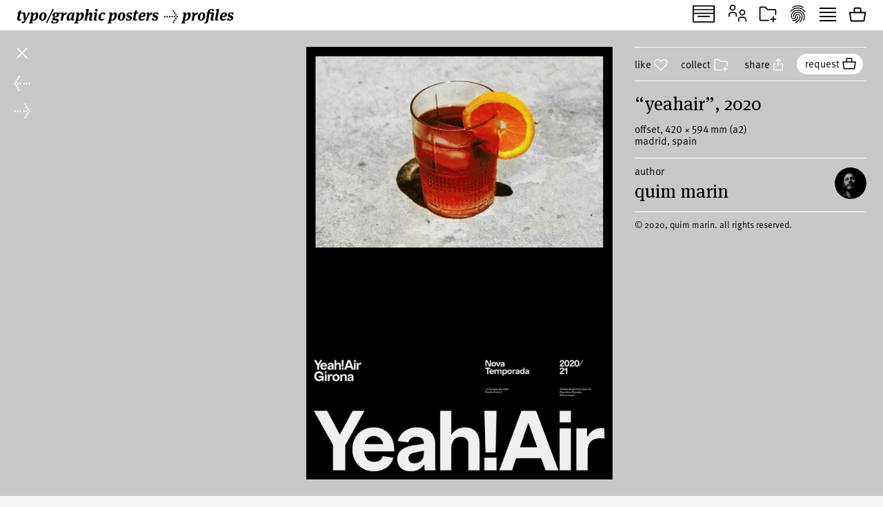

--- FILE ---
content_type: text/html; charset=UTF-8
request_url: https://www.typographicposters.com/quim-marin/5ffceb76d3a8b5f711584a70
body_size: 4288
content:
<!DOCTYPE html>
<html lang="en-US">

<head>
    <meta charset="utf-8">
    <meta name="viewport" content="width=device-width, initial-scale=1">

    <link rel="icon" href="/favicon.ico" sizes="any">
    <link rel="icon" href="/favicon.svg" type="image/svg+xml">
    <link rel="apple-touch-icon" href="/apple-touch-icon.png">
    <link rel="mask-icon" href="/favicon.svg" color="#000000">
    <meta name="theme-color" content="#fff">
    <meta name="robots" content="max-image-preview:large, max-snippet:-1, max-video-preview:-1">


    <!-- to inspire -->
    <!-- © 2008—2026 andré felipe https://addd.studio  -->

    <link rel="preconnect" href="https://assets.typographicposters.com"><link rel="dns-prefetch" href="https://images.typographicposters.com"><link rel="dns-prefetch" href="https://videos.typographicposters.com"><link rel="dns-prefetch" href="https://media.typographicposters.com"><link rel="preload" crossorigin="anonymous" href="/app/themes/tg/dist/assets/serif-400-w5a-DBdqeJKy.woff2" as="font" type="font/woff2"><link rel="preload" crossorigin="anonymous" href="/app/themes/tg/dist/assets/serif-700-w5a-CMsNFG4z.woff2" as="font" type="font/woff2"><link rel="preload" crossorigin="anonymous" href="/app/themes/tg/dist/assets/serif-700i-DxfDTp3G.woff2" as="font" type="font/woff2"><link rel="preload" crossorigin="anonymous" href="/app/themes/tg/dist/assets/sans-400-BxXLmpiJ.woff2" as="font" type="font/woff2"><link rel="preload" crossorigin="anonymous" href="/app/themes/tg/dist/assets/sans-700-w3-DGXkzb_X.woff2" as="font" type="font/woff2"><script type="module" crossorigin src="/app/themes/tg/dist/assets/main-CqxlAkj-.js"></script><link rel="modulepreload" crossorigin href="/app/themes/tg/dist/assets/vendor-CrK3t5v_.js"><link rel="stylesheet" crossorigin href="/app/themes/tg/dist/assets/main-ChFP7vQt.css"><meta name='robots' content='max-image-preview:large' />
<title>“YeahAir”, 2020, by Quim Marin - typo/graphic posters</title>
<meta property="og:title" content="“YeahAir”, 2020, by Quim Marin - typo/graphic posters">
<meta name="twitter:title" content="“YeahAir”, 2020, by Quim Marin - typo/graphic posters">
<meta property="og:url" content="https://www.typographicposters.com/quim-marin/5ffceb76d3a8b5f711584a70">
<link rel="author" href="/quim-marin">
<link rel="me" href="/quim-marin">
<meta property="og:type" content="website">
<meta property="og:site_name" content="typo/graphic posters">
<meta property="og:locale" content="en_US">
<meta property="og:image" content="https://images.typographicposters.com/poster/quim-marin/quim-marin-poster-5ffceb75d3a8b5f711584a02.jpg">
<meta property="fb:app_id" content="150738764999412">
<meta name="twitter:card" content="summary_large_image">
<meta name="twitter:site" content="@tgposters">
<meta name="twitter:domain" content="typographicposters.com">
<meta name="twitter:creator" content="@QuimMarinStudio">
<meta name="twitter:image" content="https://images.typographicposters.com/twitter-card-gray-p3/5ffceb76d3a8b5f711584a70.jpg">
</head>

<body class="">
    <script>__STATE__ = JSON.parse("{\"app\":{\"isProduction\":true,\"isMobile\":false},\"stripe\":\"pk_live_51PQqBBHW6C2yJhHvejBj8xj4Sft88OTERdEmgbQ6us1imY8uX4MO99p8LqVTWpTFzTHOm63np3ANg54c69AjXhtS00uxdyIeRF\"}")</script><script>__TG_STATE__ = JSON.parse("{\"stats\":{\"postersCount\":11868,\"countriesCount\":44,\"profilesCount\":350},\"poster\\\/quim-marin\\\/5ffceb76d3a8b5f711584a70\":{\"id\":\"5ffceb76d3a8b5f711584a70\",\"status\":\"public\",\"withVideos\":false,\"profileId\":\"quim-marin\",\"profileName\":\"Quim Marin\",\"profileCategory\":\"studio\",\"country\":\"Spain\",\"locations\":[{\"locality\":\"Madrid\",\"city\":\"Madrid\",\"country\":\"Spain\"}],\"year\":2020,\"image\":{\"path\":\"\\\/quim-marin\\\/quim-marin-poster-5ffceb75d3a8b5f711584a02.jpg\",\"width\":4961,\"height\":7016},\"filePath\":\"\\\/quim-marin\\\/quim-marin-poster-5ffceb75d3a8b5f711584a02.jpg\",\"title\":\"YeahAir\",\"printProcess\":\"offset\",\"size\":\"a2\",\"sizeW\":420,\"sizeH\":594,\"sortOrder\":16,\"instagramUser\":\"quimmarin_studio\",\"twitterUser\":\"QuimMarinStudio\",\"edgeColor\":0,\"hydrated\":true,\"meta\":{\"title\":\"\\u201cYeahAir\\u201d, 2020, by Quim Marin - typo\\\/graphic posters\"},\"profilePicture\":\"_profile\\\/quim-marin\\\/5ffce865d3a8b5f71155c6e7.jpg\"},\"profile\\\/quim-marin\":{\"id\":\"quim-marin\",\"status\":\"public\",\"meta\":{\"title\":\"Quim Marin - typo\\\/graphic posters\"},\"name\":\"Quim Marin\",\"year\":2000,\"startDate\":\"\",\"endDate\":\"\",\"category\":\"studio\",\"directors\":\"\",\"description\":\"In such a visually polluted environment I try to come up with fresh and memorable designs with a clear aim at essential beauty and equilibrium that, at the same time, will ensure communicative effectiveness. I seek to whet the eye, I want the visual impact to remain in people\\u2019s memory, I aspire to seduce minds through contrast.\",\"studioPicture\":\"_studio\\\/quim-marin\\\/5ffce86fba6ad00b7041836b.jpg\",\"profilePicture\":\"_profile\\\/quim-marin\\\/5ffce865d3a8b5f71155c6e7.jpg\",\"instagramUser\":\"quimmarin_studio\",\"twitterUser\":\"QuimMarinStudio\",\"cityCountry\":\"Madrid, Spain\",\"websites\":[\"http:\\\/\\\/www.quimmarin.com\",\"http:\\\/\\\/www.behance.com\\\/quimmarin\"],\"posters\":[{\"id\":\"5ffcf411372c6b244ca5a58f\",\"status\":\"public\",\"withVideos\":false,\"profileId\":\"quim-marin\",\"profileName\":\"Quim Marin\",\"profileCategory\":\"studio\",\"country\":\"Spain\",\"locations\":[{\"locality\":\"Madrid\",\"city\":\"Madrid\",\"country\":\"Spain\"}],\"year\":2020,\"image\":{\"path\":\"\\\/quim-marin\\\/quim-marin-poster-5ffcf410372c6b244ca5a45b.png\",\"width\":3421,\"height\":4790},\"filePath\":\"\\\/quim-marin\\\/quim-marin-poster-5ffcf410372c6b244ca5a45b.png\",\"title\":\"Superilla Barcelona \",\"printProcess\":\"offset\",\"size\":\"b2\",\"sizeW\":500,\"sizeH\":700,\"sortOrder\":0,\"instagramUser\":\"quimmarin_studio\",\"twitterUser\":\"QuimMarinStudio\",\"edgeColor\":128.96925972396488,\"hydrated\":true,\"meta\":{\"title\":\"\\u201cSuperilla Barcelona \\u201d, 2020, by Quim Marin - typo\\\/graphic posters\"},\"profilePicture\":\"_profile\\\/quim-marin\\\/5ffce865d3a8b5f71155c6e7.jpg\"},{\"id\":\"5ffcf315372c6b244ca4e216\",\"status\":\"public\",\"withVideos\":false,\"profileId\":\"quim-marin\",\"profileName\":\"Quim Marin\",\"profileCategory\":\"studio\",\"country\":\"Spain\",\"locations\":[{\"locality\":\"Madrid\",\"city\":\"Madrid\",\"country\":\"Spain\"}],\"year\":2020,\"image\":{\"path\":\"\\\/quim-marin\\\/quim-marin-poster-5ffcf315372c6b244ca4e131.jpg\",\"width\":1768,\"height\":2500},\"filePath\":\"\\\/quim-marin\\\/quim-marin-poster-5ffcf315372c6b244ca4e131.jpg\",\"title\":\"Moomoonster promo \",\"printProcess\":\"offset\",\"size\":\"b2\",\"sizeW\":500,\"sizeH\":700,\"sortOrder\":1,\"instagramUser\":\"quimmarin_studio\",\"twitterUser\":\"QuimMarinStudio\",\"edgeColor\":228.66167290886392,\"hydrated\":true,\"meta\":{\"title\":\"\\u201cMoomoonster promo \\u201d, 2020, by Quim Marin - typo\\\/graphic posters\"},\"profilePicture\":\"_profile\\\/quim-marin\\\/5ffce865d3a8b5f71155c6e7.jpg\"},{\"id\":\"5ffcf2fa372c6b244ca4c486\",\"status\":\"public\",\"withVideos\":false,\"profileId\":\"quim-marin\",\"profileName\":\"Quim Marin\",\"profileCategory\":\"studio\",\"country\":\"Spain\",\"locations\":[{\"locality\":\"Madrid\",\"city\":\"Madrid\",\"country\":\"Spain\"}],\"year\":2020,\"image\":{\"path\":\"\\\/quim-marin\\\/quim-marin-poster-5ffcf2f9372c6b244ca4c3b6.jpg\",\"width\":1768,\"height\":2500},\"filePath\":\"\\\/quim-marin\\\/quim-marin-poster-5ffcf2f9372c6b244ca4c3b6.jpg\",\"title\":\"Moomoonster promo \",\"printProcess\":\"offset\",\"size\":\"b2\",\"sizeW\":500,\"sizeH\":700,\"sortOrder\":2,\"instagramUser\":\"quimmarin_studio\",\"twitterUser\":\"QuimMarinStudio\",\"edgeColor\":226.68476903870163,\"hydrated\":true,\"meta\":{\"title\":\"\\u201cMoomoonster promo \\u201d, 2020, by Quim Marin - typo\\\/graphic posters\"},\"profilePicture\":\"_profile\\\/quim-marin\\\/5ffce865d3a8b5f71155c6e7.jpg\"},{\"id\":\"5ffcf2e4ba6ad00b7049e946\",\"status\":\"public\",\"withVideos\":false,\"profileId\":\"quim-marin\",\"profileName\":\"Quim Marin\",\"profileCategory\":\"studio\",\"country\":\"Spain\",\"locations\":[{\"locality\":\"Madrid\",\"city\":\"Madrid\",\"country\":\"Spain\"}],\"year\":2020,\"image\":{\"path\":\"\\\/quim-marin\\\/quim-marin-poster-5ffcf2e3ba6ad00b7049e83e.jpg\",\"width\":1768,\"height\":2500},\"filePath\":\"\\\/quim-marin\\\/quim-marin-poster-5ffcf2e3ba6ad00b7049e83e.jpg\",\"title\":\"Moomoonster promo \",\"printProcess\":\"offset\",\"size\":\"b2\",\"sizeW\":500,\"sizeH\":700,\"sortOrder\":3,\"instagramUser\":\"quimmarin_studio\",\"twitterUser\":\"QuimMarinStudio\",\"edgeColor\":234.5936329588015,\"hydrated\":true,\"meta\":{\"title\":\"\\u201cMoomoonster promo \\u201d, 2020, by Quim Marin - typo\\\/graphic posters\"},\"profilePicture\":\"_profile\\\/quim-marin\\\/5ffce865d3a8b5f71155c6e7.jpg\"},{\"id\":\"5ffcf2caba6ad00b7049d5bf\",\"status\":\"public\",\"withVideos\":false,\"profileId\":\"quim-marin\",\"profileName\":\"Quim Marin\",\"profileCategory\":\"studio\",\"country\":\"Spain\",\"locations\":[{\"locality\":\"Madrid\",\"city\":\"Madrid\",\"country\":\"Spain\"}],\"year\":2020,\"image\":{\"path\":\"\\\/quim-marin\\\/quim-marin-poster-5ffcf2c9ba6ad00b7049d53d.jpg\",\"width\":1768,\"height\":2500},\"filePath\":\"\\\/quim-marin\\\/quim-marin-poster-5ffcf2c9ba6ad00b7049d53d.jpg\",\"title\":\"Moomoonster promo \",\"printProcess\":\"offset\",\"size\":\"b2\",\"sizeW\":500,\"sizeH\":700,\"sortOrder\":4,\"instagramUser\":\"quimmarin_studio\",\"twitterUser\":\"QuimMarinStudio\",\"edgeColor\":228.7078651685393,\"hydrated\":true,\"meta\":{\"title\":\"\\u201cMoomoonster promo \\u201d, 2020, by Quim Marin - typo\\\/graphic posters\"},\"profilePicture\":\"_profile\\\/quim-marin\\\/5ffce865d3a8b5f71155c6e7.jpg\"},{\"id\":\"5ffcf2a0ba6ad00b7049b740\",\"status\":\"public\",\"withVideos\":false,\"profileId\":\"quim-marin\",\"profileName\":\"Quim Marin\",\"profileCategory\":\"studio\",\"country\":\"Spain\",\"locations\":[{\"locality\":\"Madrid\",\"city\":\"Madrid\",\"country\":\"Spain\"}],\"year\":2020,\"image\":{\"path\":\"\\\/quim-marin\\\/quim-marin-poster-5ffcf29fba6ad00b7049b6cd.jpg\",\"width\":1768,\"height\":2500},\"filePath\":\"\\\/quim-marin\\\/quim-marin-poster-5ffcf29fba6ad00b7049b6cd.jpg\",\"title\":\"Moomoonster promo \",\"printProcess\":\"offset\",\"size\":\"b2\",\"sizeW\":500,\"sizeH\":700,\"sortOrder\":5,\"instagramUser\":\"quimmarin_studio\",\"twitterUser\":\"QuimMarinStudio\",\"edgeColor\":228.26716604244695,\"hydrated\":true,\"meta\":{\"title\":\"\\u201cMoomoonster promo \\u201d, 2020, by Quim Marin - typo\\\/graphic posters\"},\"profilePicture\":\"_profile\\\/quim-marin\\\/5ffce865d3a8b5f71155c6e7.jpg\"},{\"id\":\"5ffced9ad3a8b5f71159fed1\",\"status\":\"public\",\"withVideos\":false,\"profileId\":\"quim-marin\",\"profileName\":\"Quim Marin\",\"profileCategory\":\"studio\",\"country\":\"Spain\",\"locations\":[{\"locality\":\"Madrid\",\"city\":\"Madrid\",\"country\":\"Spain\"}],\"year\":2020,\"image\":{\"path\":\"\\\/quim-marin\\\/quim-marin-poster-5ffced9ad3a8b5f71159fe39.png\",\"width\":1244,\"height\":1759},\"filePath\":\"\\\/quim-marin\\\/quim-marin-poster-5ffced9ad3a8b5f71159fe39.png\",\"title\":\"Soma Brewings \",\"printProcess\":\"offset\",\"size\":\"b2\",\"sizeW\":500,\"sizeH\":700,\"sortOrder\":6,\"instagramUser\":\"quimmarin_studio\",\"twitterUser\":\"QuimMarinStudio\",\"edgeColor\":161.64669163545568,\"hydrated\":true,\"meta\":{\"title\":\"\\u201cSoma Brewings \\u201d, 2020, by Quim Marin - typo\\\/graphic posters\"},\"profilePicture\":\"_profile\\\/quim-marin\\\/5ffce865d3a8b5f71155c6e7.jpg\"},{\"id\":\"5ffced7f106b1ff88383394d\",\"status\":\"public\",\"withVideos\":false,\"profileId\":\"quim-marin\",\"profileName\":\"Quim Marin\",\"profileCategory\":\"studio\",\"country\":\"Spain\",\"locations\":[{\"locality\":\"Madrid\",\"city\":\"Madrid\",\"country\":\"Spain\"}],\"year\":2020,\"image\":{\"path\":\"\\\/quim-marin\\\/quim-marin-poster-5ffced7e106b1ff883833812.png\",\"width\":1244,\"height\":1759},\"filePath\":\"\\\/quim-marin\\\/quim-marin-poster-5ffced7e106b1ff883833812.png\",\"title\":\"Soma Brewings \",\"printProcess\":\"offset\",\"size\":\"b2\",\"sizeW\":500,\"sizeH\":700,\"sortOrder\":7,\"instagramUser\":\"quimmarin_studio\",\"twitterUser\":\"QuimMarinStudio\",\"edgeColor\":143.9812734082397,\"hydrated\":true,\"meta\":{\"title\":\"\\u201cSoma Brewings \\u201d, 2020, by Quim Marin - typo\\\/graphic posters\"},\"profilePicture\":\"_profile\\\/quim-marin\\\/5ffce865d3a8b5f71155c6e7.jpg\"},{\"id\":\"5ffced65d3a8b5f71159d2a7\",\"status\":\"public\",\"withVideos\":false,\"profileId\":\"quim-marin\",\"profileName\":\"Quim Marin\",\"profileCategory\":\"studio\",\"country\":\"Spain\",\"locations\":[{\"locality\":\"Madrid\",\"city\":\"Madrid\",\"country\":\"Spain\"}],\"year\":2020,\"image\":{\"path\":\"\\\/quim-marin\\\/quim-marin-poster-5ffced64d3a8b5f71159d204.png\",\"width\":2480,\"height\":3508},\"filePath\":\"\\\/quim-marin\\\/quim-marin-poster-5ffced64d3a8b5f71159d204.png\",\"title\":\"Soma Brewings \",\"printProcess\":\"offset\",\"size\":\"b2\",\"sizeW\":500,\"sizeH\":700,\"sortOrder\":8,\"instagramUser\":\"quimmarin_studio\",\"twitterUser\":\"QuimMarinStudio\",\"edgeColor\":222.2078651685393,\"hydrated\":true,\"meta\":{\"title\":\"\\u201cSoma Brewings \\u201d, 2020, by Quim Marin - typo\\\/graphic posters\"},\"profilePicture\":\"_profile\\\/quim-marin\\\/5ffce865d3a8b5f71155c6e7.jpg\"},{\"id\":\"5ffced4bba6ad00b704567de\",\"status\":\"public\",\"withVideos\":false,\"profileId\":\"quim-marin\",\"profileName\":\"Quim Marin\",\"profileCategory\":\"studio\",\"country\":\"Spain\",\"locations\":[{\"locality\":\"Madrid\",\"city\":\"Madrid\",\"country\":\"Spain\"}],\"year\":2020,\"image\":{\"path\":\"\\\/quim-marin\\\/quim-marin-poster-5ffced4aba6ad00b70456750.png\",\"width\":2480,\"height\":3508},\"filePath\":\"\\\/quim-marin\\\/quim-marin-poster-5ffced4aba6ad00b70456750.png\",\"title\":\"Soma Brewings \",\"printProcess\":\"offset\",\"size\":\"b2\",\"sizeW\":500,\"sizeH\":700,\"sortOrder\":9,\"instagramUser\":\"quimmarin_studio\",\"twitterUser\":\"QuimMarinStudio\",\"edgeColor\":227.167290886392,\"hydrated\":true,\"meta\":{\"title\":\"\\u201cSoma Brewings \\u201d, 2020, by Quim Marin - typo\\\/graphic posters\"},\"profilePicture\":\"_profile\\\/quim-marin\\\/5ffce865d3a8b5f71155c6e7.jpg\"},{\"id\":\"5ffced1c372c6b244ca020ea\",\"status\":\"public\",\"withVideos\":false,\"profileId\":\"quim-marin\",\"profileName\":\"Quim Marin\",\"profileCategory\":\"studio\",\"country\":\"Spain\",\"locations\":[{\"locality\":\"Madrid\",\"city\":\"Madrid\",\"country\":\"Spain\"}],\"year\":2020,\"image\":{\"path\":\"\\\/quim-marin\\\/quim-marin-poster-5ffced1b372c6b244ca02034.png\",\"width\":2480,\"height\":3508},\"filePath\":\"\\\/quim-marin\\\/quim-marin-poster-5ffced1b372c6b244ca02034.png\",\"title\":\"Soma Brewings \",\"printProcess\":\"offset\",\"size\":\"a2\",\"sizeW\":420,\"sizeH\":594,\"sortOrder\":10,\"instagramUser\":\"quimmarin_studio\",\"twitterUser\":\"QuimMarinStudio\",\"edgeColor\":228.9275905118602,\"hydrated\":true,\"meta\":{\"title\":\"\\u201cSoma Brewings \\u201d, 2020, by Quim Marin - typo\\\/graphic posters\"},\"profilePicture\":\"_profile\\\/quim-marin\\\/5ffce865d3a8b5f71155c6e7.jpg\"},{\"id\":\"5ffcec56ba6ad00b7044a9f0\",\"status\":\"public\",\"withVideos\":false,\"profileId\":\"quim-marin\",\"profileName\":\"Quim Marin\",\"profileCategory\":\"studio\",\"country\":\"Spain\",\"locations\":[{\"locality\":\"Madrid\",\"city\":\"Madrid\",\"country\":\"Spain\"}],\"year\":2020,\"image\":{\"path\":\"\\\/quim-marin\\\/quim-marin-poster-5ffcec55ba6ad00b7044a97e.jpg\",\"width\":4961,\"height\":7016},\"filePath\":\"\\\/quim-marin\\\/quim-marin-poster-5ffcec55ba6ad00b7044a97e.jpg\",\"title\":\"YeahAir\",\"printProcess\":\"offset\",\"size\":\"a2\",\"sizeW\":420,\"sizeH\":594,\"sortOrder\":11,\"instagramUser\":\"quimmarin_studio\",\"twitterUser\":\"QuimMarinStudio\",\"edgeColor\":0.00997506234413965,\"hydrated\":true,\"meta\":{\"title\":\"\\u201cYeahAir\\u201d, 2020, by Quim Marin - typo\\\/graphic posters\"},\"profilePicture\":\"_profile\\\/quim-marin\\\/5ffce865d3a8b5f71155c6e7.jpg\"},{\"id\":\"5ffcec40ba6ad00b70449aa1\",\"status\":\"public\",\"withVideos\":false,\"profileId\":\"quim-marin\",\"profileName\":\"Quim Marin\",\"profileCategory\":\"studio\",\"country\":\"Spain\",\"locations\":[{\"locality\":\"Madrid\",\"city\":\"Madrid\",\"country\":\"Spain\"}],\"year\":2020,\"image\":{\"path\":\"\\\/quim-marin\\\/quim-marin-poster-5ffcec3fba6ad00b704499fd.jpg\",\"width\":4961,\"height\":7016},\"filePath\":\"\\\/quim-marin\\\/quim-marin-poster-5ffcec3fba6ad00b704499fd.jpg\",\"title\":\"YeahAir\",\"printProcess\":\"offset\",\"size\":\"a2\",\"sizeW\":420,\"sizeH\":594,\"sortOrder\":12,\"instagramUser\":\"quimmarin_studio\",\"twitterUser\":\"QuimMarinStudio\",\"edgeColor\":191.67456359102243,\"hydrated\":true,\"meta\":{\"title\":\"\\u201cYeahAir\\u201d, 2020, by Quim Marin - typo\\\/graphic posters\"},\"profilePicture\":\"_profile\\\/quim-marin\\\/5ffce865d3a8b5f71155c6e7.jpg\"},{\"id\":\"5ffcec09ba6ad00b70446f43\",\"status\":\"public\",\"withVideos\":false,\"profileId\":\"quim-marin\",\"profileName\":\"Quim Marin\",\"profileCategory\":\"studio\",\"country\":\"Spain\",\"locations\":[{\"locality\":\"Madrid\",\"city\":\"Madrid\",\"country\":\"Spain\"}],\"year\":2020,\"image\":{\"path\":\"\\\/quim-marin\\\/quim-marin-poster-5ffcec08ba6ad00b70446e9d.jpg\",\"width\":4961,\"height\":7016},\"filePath\":\"\\\/quim-marin\\\/quim-marin-poster-5ffcec08ba6ad00b70446e9d.jpg\",\"title\":\"YeahAir\",\"printProcess\":\"offset\",\"size\":\"a2\",\"sizeW\":420,\"sizeH\":594,\"sortOrder\":13,\"instagramUser\":\"quimmarin_studio\",\"twitterUser\":\"QuimMarinStudio\",\"edgeColor\":0,\"hydrated\":true,\"meta\":{\"title\":\"\\u201cYeahAir\\u201d, 2020, by Quim Marin - typo\\\/graphic posters\"},\"profilePicture\":\"_profile\\\/quim-marin\\\/5ffce865d3a8b5f71155c6e7.jpg\"},{\"id\":\"5ffcebc6d3a8b5f7115884e7\",\"status\":\"public\",\"withVideos\":false,\"profileId\":\"quim-marin\",\"profileName\":\"Quim Marin\",\"profileCategory\":\"studio\",\"country\":\"Spain\",\"locations\":[{\"locality\":\"Madrid\",\"city\":\"Madrid\",\"country\":\"Spain\"}],\"year\":2020,\"image\":{\"path\":\"\\\/quim-marin\\\/quim-marin-poster-5ffcebc6d3a8b5f711588492.jpg\",\"width\":813,\"height\":1150},\"filePath\":\"\\\/quim-marin\\\/quim-marin-poster-5ffcebc6d3a8b5f711588492.jpg\",\"title\":\"YeahAir\",\"printProcess\":\"offset\",\"size\":\"a2\",\"sizeW\":420,\"sizeH\":594,\"sortOrder\":14,\"instagramUser\":\"quimmarin_studio\",\"twitterUser\":\"QuimMarinStudio\",\"edgeColor\":64.22007481296758,\"hydrated\":true,\"meta\":{\"title\":\"\\u201cYeahAir\\u201d, 2020, by Quim Marin - typo\\\/graphic posters\"},\"profilePicture\":\"_profile\\\/quim-marin\\\/5ffce865d3a8b5f71155c6e7.jpg\"},{\"id\":\"5ffceb9e106b1ff88381bbc4\",\"status\":\"public\",\"withVideos\":false,\"profileId\":\"quim-marin\",\"profileName\":\"Quim Marin\",\"profileCategory\":\"studio\",\"country\":\"Spain\",\"locations\":[{\"locality\":\"Madrid\",\"city\":\"Madrid\",\"country\":\"Spain\"}],\"year\":2020,\"image\":{\"path\":\"\\\/quim-marin\\\/quim-marin-poster-5ffceb9d106b1ff88381bb57.jpg\",\"width\":4961,\"height\":7016},\"filePath\":\"\\\/quim-marin\\\/quim-marin-poster-5ffceb9d106b1ff88381bb57.jpg\",\"title\":\"YeahAir\",\"tags\":[\"music\"],\"printProcess\":\"offset\",\"size\":\"a2\",\"sizeW\":420,\"sizeH\":594,\"sortOrder\":15,\"instagramUser\":\"quimmarin_studio\",\"twitterUser\":\"QuimMarinStudio\",\"edgeColor\":0,\"hydrated\":true,\"meta\":{\"title\":\"\\u201cYeahAir\\u201d, 2020, by Quim Marin - typo\\\/graphic posters\"},\"profilePicture\":\"_profile\\\/quim-marin\\\/5ffce865d3a8b5f71155c6e7.jpg\"},{\"id\":\"5ffceb76d3a8b5f711584a70\",\"status\":\"public\",\"withVideos\":false,\"profileId\":\"quim-marin\",\"profileName\":\"Quim Marin\",\"profileCategory\":\"studio\",\"country\":\"Spain\",\"locations\":[{\"locality\":\"Madrid\",\"city\":\"Madrid\",\"country\":\"Spain\"}],\"year\":2020,\"image\":{\"path\":\"\\\/quim-marin\\\/quim-marin-poster-5ffceb75d3a8b5f711584a02.jpg\",\"width\":4961,\"height\":7016},\"filePath\":\"\\\/quim-marin\\\/quim-marin-poster-5ffceb75d3a8b5f711584a02.jpg\",\"title\":\"YeahAir\",\"printProcess\":\"offset\",\"size\":\"a2\",\"sizeW\":420,\"sizeH\":594,\"sortOrder\":16,\"instagramUser\":\"quimmarin_studio\",\"twitterUser\":\"QuimMarinStudio\",\"edgeColor\":0,\"hydrated\":true,\"meta\":{\"title\":\"\\u201cYeahAir\\u201d, 2020, by Quim Marin - typo\\\/graphic posters\"},\"profilePicture\":\"_profile\\\/quim-marin\\\/5ffce865d3a8b5f71155c6e7.jpg\"},{\"id\":\"5ffceb58d3a8b5f71158356c\",\"status\":\"public\",\"withVideos\":false,\"profileId\":\"quim-marin\",\"profileName\":\"Quim Marin\",\"profileCategory\":\"studio\",\"country\":\"Spain\",\"locations\":[{\"locality\":\"Madrid\",\"city\":\"Madrid\",\"country\":\"Spain\"}],\"year\":2020,\"image\":{\"path\":\"\\\/quim-marin\\\/quim-marin-poster-5ffceb57d3a8b5f71158348a.jpg\",\"width\":4961,\"height\":7016},\"filePath\":\"\\\/quim-marin\\\/quim-marin-poster-5ffceb57d3a8b5f71158348a.jpg\",\"title\":\"YeahAir\",\"printProcess\":\"offset\",\"size\":\"a2\",\"sizeW\":420,\"sizeH\":594,\"sortOrder\":17,\"instagramUser\":\"quimmarin_studio\",\"twitterUser\":\"QuimMarinStudio\",\"edgeColor\":0,\"hydrated\":true,\"meta\":{\"title\":\"\\u201cYeahAir\\u201d, 2020, by Quim Marin - typo\\\/graphic posters\"},\"profilePicture\":\"_profile\\\/quim-marin\\\/5ffce865d3a8b5f71155c6e7.jpg\"},{\"id\":\"5ffcea00106b1ff883807160\",\"status\":\"public\",\"withVideos\":false,\"profileId\":\"quim-marin\",\"profileName\":\"Quim Marin\",\"profileCategory\":\"studio\",\"country\":\"Spain\",\"locations\":[{\"locality\":\"Madrid\",\"city\":\"Madrid\",\"country\":\"Spain\"}],\"year\":2020,\"image\":{\"path\":\"\\\/quim-marin\\\/quim-marin-poster-5ffce9ff106b1ff883806fab.jpg\",\"width\":4961,\"height\":7016},\"filePath\":\"\\\/quim-marin\\\/quim-marin-poster-5ffce9ff106b1ff883806fab.jpg\",\"title\":\"YeahAir\",\"printProcess\":\"offset\",\"size\":\"a2\",\"sizeW\":420,\"sizeH\":594,\"sortOrder\":18,\"instagramUser\":\"quimmarin_studio\",\"twitterUser\":\"QuimMarinStudio\",\"edgeColor\":0,\"hydrated\":true,\"meta\":{\"title\":\"\\u201cYeahAir\\u201d, 2020, by Quim Marin - typo\\\/graphic posters\"},\"profilePicture\":\"_profile\\\/quim-marin\\\/5ffce865d3a8b5f71155c6e7.jpg\"},{\"id\":\"5e9153e3556500456664c10b\",\"status\":\"public\",\"withVideos\":false,\"profileId\":\"quim-marin\",\"profileName\":\"Quim Marin\",\"profileCategory\":\"studio\",\"country\":\"Spain\",\"locations\":[{\"locality\":\"Barcelona\",\"city\":\"Barcelona\",\"country\":\"Spain\"}],\"year\":2020,\"image\":{\"path\":\"\\\/quim-marin\\\/quim-marin-2020-b.jpg\",\"width\":4961,\"height\":7017},\"filePath\":\"\\\/quim-marin\\\/quim-marin-2020-b.jpg\",\"title\":\"Quim Marin Studio Trend\",\"printProcess\":\"offset\",\"size\":\"a2\",\"sizeW\":420,\"sizeH\":594,\"sortOrder\":19,\"instagramUser\":\"quimmarin_studio\",\"twitterUser\":\"QuimMarinStudio\",\"edgeColor\":0,\"hydrated\":true,\"meta\":{\"title\":\"\\u201cQuim Marin Studio Trend\\u201d, 2020, by Quim Marin - typo\\\/graphic posters\"},\"profilePicture\":\"_profile\\\/quim-marin\\\/5ffce865d3a8b5f71155c6e7.jpg\"},{\"id\":\"5e9153b955650078b95ad853\",\"status\":\"public\",\"withVideos\":false,\"profileId\":\"quim-marin\",\"profileName\":\"Quim Marin\",\"profileCategory\":\"studio\",\"country\":\"Spain\",\"locations\":[{\"locality\":\"Barcelona\",\"city\":\"Barcelona\",\"country\":\"Spain\"}],\"year\":2020,\"image\":{\"path\":\"\\\/quim-marin\\\/quim-marin-2020-green2.jpg\",\"width\":4961,\"height\":7017},\"filePath\":\"\\\/quim-marin\\\/quim-marin-2020-green2.jpg\",\"title\":\"Quim Marin Studio Trend\",\"printProcess\":\"silkscreen\",\"size\":\"a1\",\"sizeW\":594,\"sizeH\":841,\"sortOrder\":20,\"instagramUser\":\"quimmarin_studio\",\"twitterUser\":\"QuimMarinStudio\",\"edgeColor\":54.003117206982544,\"hydrated\":true,\"meta\":{\"title\":\"\\u201cQuim Marin Studio Trend\\u201d, 2020, by Quim Marin - typo\\\/graphic posters\"},\"profilePicture\":\"_profile\\\/quim-marin\\\/5ffce865d3a8b5f71155c6e7.jpg\"},{\"id\":\"5e9153a65565001bef5025c8\",\"status\":\"public\",\"withVideos\":false,\"profileId\":\"quim-marin\",\"profileName\":\"Quim Marin\",\"profileCategory\":\"studio\",\"country\":\"Spain\",\"locations\":[{\"locality\":\"Barcelona\",\"city\":\"Barcelona\",\"country\":\"Spain\"}],\"year\":2019,\"image\":{\"path\":\"\\\/quim-marin\\\/quim-marin-2020-red-fondo-claro-fluo.jpg\",\"width\":4961,\"height\":7017},\"filePath\":\"\\\/quim-marin\\\/quim-marin-2020-red-fondo-claro-fluo.jpg\",\"title\":\"Quim Marin Studio Trend\",\"printProcess\":\"silkscreen\",\"size\":\"a1\",\"sizeW\":594,\"sizeH\":841,\"sortOrder\":21,\"instagramUser\":\"quimmarin_studio\",\"twitterUser\":\"QuimMarinStudio\",\"edgeColor\":205.00187032418953,\"hydrated\":true,\"meta\":{\"title\":\"\\u201cQuim Marin Studio Trend\\u201d, 2019, by Quim Marin - typo\\\/graphic posters\"},\"profilePicture\":\"_profile\\\/quim-marin\\\/5ffce865d3a8b5f71155c6e7.jpg\"},{\"id\":\"5e9151b255650028a84bc9e4\",\"status\":\"public\",\"withVideos\":false,\"profileId\":\"quim-marin\",\"profileName\":\"Quim Marin\",\"profileCategory\":\"studio\",\"country\":\"Spain\",\"locations\":[{\"locality\":\"Barcelona\",\"city\":\"Barcelona\",\"country\":\"Spain\"}],\"year\":2019,\"image\":{\"path\":\"\\\/quim-marin\\\/desencuentros-dias-c-7.jpg\",\"width\":3508,\"height\":4961},\"filePath\":\"\\\/quim-marin\\\/desencuentros-dias-c-7.jpg\",\"title\":\"DESENCUENTROS\",\"printProcess\":\"offset\",\"size\":\"a1\",\"sizeW\":594,\"sizeH\":841,\"sortOrder\":22,\"instagramUser\":\"quimmarin_studio\",\"twitterUser\":\"QuimMarinStudio\",\"edgeColor\":130,\"hydrated\":true,\"meta\":{\"title\":\"\\u201cDESENCUENTROS\\u201d, 2019, by Quim Marin - typo\\\/graphic posters\"},\"profilePicture\":\"_profile\\\/quim-marin\\\/5ffce865d3a8b5f71155c6e7.jpg\"},{\"id\":\"5e914d825565001bf040d6c4\",\"status\":\"public\",\"withVideos\":false,\"profileId\":\"quim-marin\",\"profileName\":\"Quim Marin\",\"profileCategory\":\"studio\",\"country\":\"Spain\",\"locations\":[{\"locality\":\"Barcelona\",\"city\":\"Barcelona\",\"country\":\"Spain\"}],\"year\":2019,\"image\":{\"path\":\"\\\/quim-marin\\\/41.png\",\"width\":4961,\"height\":7015},\"filePath\":\"\\\/quim-marin\\\/41.png\",\"title\":\"DESENCUENTROS\",\"printProcess\":\"offset\",\"size\":\"a1\",\"sizeW\":594,\"sizeH\":841,\"sortOrder\":23,\"instagramUser\":\"quimmarin_studio\",\"twitterUser\":\"QuimMarinStudio\",\"edgeColor\":252,\"hydrated\":true,\"meta\":{\"title\":\"\\u201cDESENCUENTROS\\u201d, 2019, by Quim Marin - typo\\\/graphic posters\"},\"profilePicture\":\"_profile\\\/quim-marin\\\/5ffce865d3a8b5f71155c6e7.jpg\"},{\"id\":\"5e914d5d55650078bb04b8d7\",\"status\":\"public\",\"withVideos\":false,\"profileId\":\"quim-marin\",\"profileName\":\"Quim Marin\",\"profileCategory\":\"studio\",\"country\":\"Spain\",\"locations\":[{\"locality\":\"Barcelona\",\"city\":\"Barcelona\",\"country\":\"Spain\"}],\"year\":2020,\"image\":{\"path\":\"\\\/quim-marin\\\/34.png\",\"width\":4961,\"height\":7015},\"filePath\":\"\\\/quim-marin\\\/34.png\",\"title\":\"DESENCUENTROS\",\"printProcess\":\"offset\",\"size\":\"a1\",\"sizeW\":594,\"sizeH\":841,\"sortOrder\":24,\"instagramUser\":\"quimmarin_studio\",\"twitterUser\":\"QuimMarinStudio\",\"edgeColor\":129,\"hydrated\":true,\"meta\":{\"title\":\"\\u201cDESENCUENTROS\\u201d, 2020, by Quim Marin - typo\\\/graphic posters\"},\"profilePicture\":\"_profile\\\/quim-marin\\\/5ffce865d3a8b5f71155c6e7.jpg\"},{\"id\":\"5e914eab5565001bf040d6c6\",\"status\":\"public\",\"withVideos\":false,\"profileId\":\"quim-marin\",\"profileName\":\"Quim Marin\",\"profileCategory\":\"studio\",\"country\":\"Spain\",\"locations\":[{\"locality\":\"Barcelona\",\"city\":\"Barcelona\",\"country\":\"Spain\"}],\"year\":2020,\"image\":{\"path\":\"\\\/quim-marin\\\/instagram-c-de-c-copy-4-0008-layer-1.png\",\"width\":2291,\"height\":3211},\"filePath\":\"\\\/quim-marin\\\/instagram-c-de-c-copy-4-0008-layer-1.png\",\"title\":\"DESENCUENTROS\",\"printProcess\":\"offset\",\"size\":\"a1\",\"sizeW\":594,\"sizeH\":841,\"sortOrder\":25,\"instagramUser\":\"quimmarin_studio\",\"twitterUser\":\"QuimMarinStudio\",\"edgeColor\":96.9159347553325,\"hydrated\":true,\"meta\":{\"title\":\"\\u201cDESENCUENTROS\\u201d, 2020, by Quim Marin - typo\\\/graphic posters\"},\"profilePicture\":\"_profile\\\/quim-marin\\\/5ffce865d3a8b5f71155c6e7.jpg\"},{\"id\":\"5e9152095565001bea59fdb4\",\"status\":\"public\",\"withVideos\":false,\"profileId\":\"quim-marin\",\"profileName\":\"Quim Marin\",\"profileCategory\":\"studio\",\"country\":\"Spain\",\"locations\":[{\"locality\":\"Barcelona\",\"city\":\"Barcelona\",\"country\":\"Spain\"}],\"year\":2019,\"image\":{\"path\":\"\\\/quim-marin\\\/desencuentros-j5.jpg\",\"width\":3508,\"height\":4961},\"filePath\":\"\\\/quim-marin\\\/desencuentros-j5.jpg\",\"title\":\"DESENCUENTROS\",\"printProcess\":\"offset\",\"size\":\"a1\",\"sizeW\":594,\"sizeH\":841,\"sortOrder\":26,\"instagramUser\":\"quimmarin_studio\",\"twitterUser\":\"QuimMarinStudio\",\"edgeColor\":185.68539325842696,\"hydrated\":true,\"meta\":{\"title\":\"\\u201cDESENCUENTROS\\u201d, 2019, by Quim Marin - typo\\\/graphic posters\"},\"profilePicture\":\"_profile\\\/quim-marin\\\/5ffce865d3a8b5f71155c6e7.jpg\"},{\"id\":\"5e9151f5556500456664c108\",\"status\":\"public\",\"withVideos\":false,\"profileId\":\"quim-marin\",\"profileName\":\"Quim Marin\",\"profileCategory\":\"studio\",\"country\":\"Spain\",\"locations\":[{\"locality\":\"Barcelona\",\"city\":\"Barcelona\",\"country\":\"Spain\"}],\"year\":2019,\"image\":{\"path\":\"\\\/quim-marin\\\/desencuentros-j2.jpg\",\"width\":3508,\"height\":4961},\"filePath\":\"\\\/quim-marin\\\/desencuentros-j2.jpg\",\"title\":\"DESENCUENTROS\",\"printProcess\":\"offset\",\"size\":\"a1\",\"sizeW\":594,\"sizeH\":841,\"sortOrder\":27,\"instagramUser\":\"quimmarin_studio\",\"twitterUser\":\"QuimMarinStudio\",\"edgeColor\":125,\"hydrated\":true,\"meta\":{\"title\":\"\\u201cDESENCUENTROS\\u201d, 2019, by Quim Marin - typo\\\/graphic posters\"},\"profilePicture\":\"_profile\\\/quim-marin\\\/5ffce865d3a8b5f71155c6e7.jpg\"},{\"id\":\"5e9150f35565004559600352\",\"status\":\"public\",\"withVideos\":false,\"profileId\":\"quim-marin\",\"profileName\":\"Quim Marin\",\"profileCategory\":\"studio\",\"country\":\"Spain\",\"locations\":[{\"locality\":\"Barcelona\",\"city\":\"Barcelona\",\"country\":\"Spain\"}],\"year\":2019,\"image\":{\"path\":\"\\\/quim-marin\\\/desencuentros-02.jpg\",\"width\":3508,\"height\":4961},\"filePath\":\"\\\/quim-marin\\\/desencuentros-02.jpg\",\"title\":\"DESENCUENTROS\",\"printProcess\":\"offset\",\"size\":\"a1\",\"sizeW\":594,\"sizeH\":841,\"sortOrder\":28,\"instagramUser\":\"quimmarin_studio\",\"twitterUser\":\"QuimMarinStudio\",\"edgeColor\":200.95755305867667,\"hydrated\":true,\"meta\":{\"title\":\"\\u201cDESENCUENTROS\\u201d, 2019, by Quim Marin - typo\\\/graphic posters\"},\"profilePicture\":\"_profile\\\/quim-marin\\\/5ffce865d3a8b5f71155c6e7.jpg\"},{\"id\":\"5e9150e355650078dd2b7616\",\"status\":\"public\",\"withVideos\":false,\"profileId\":\"quim-marin\",\"profileName\":\"Quim Marin\",\"profileCategory\":\"studio\",\"country\":\"Spain\",\"locations\":[{\"locality\":\"Barcelona\",\"city\":\"Barcelona\",\"country\":\"Spain\"}],\"year\":2020,\"image\":{\"path\":\"\\\/quim-marin\\\/desencuentros-01b.jpg\",\"width\":3508,\"height\":4961},\"filePath\":\"\\\/quim-marin\\\/desencuentros-01b.jpg\",\"title\":\"DESENCUENTROS\",\"printProcess\":\"offset\",\"size\":\"a1\",\"sizeW\":594,\"sizeH\":841,\"sortOrder\":29,\"instagramUser\":\"quimmarin_studio\",\"twitterUser\":\"QuimMarinStudio\",\"edgeColor\":163.7808988764045,\"hydrated\":true,\"meta\":{\"title\":\"\\u201cDESENCUENTROS\\u201d, 2020, by Quim Marin - typo\\\/graphic posters\"},\"profilePicture\":\"_profile\\\/quim-marin\\\/5ffce865d3a8b5f71155c6e7.jpg\"},{\"id\":\"5e9150625565001beb34b094\",\"status\":\"public\",\"withVideos\":false,\"profileId\":\"quim-marin\",\"profileName\":\"Quim Marin\",\"profileCategory\":\"studio\",\"country\":\"Spain\",\"locations\":[{\"locality\":\"Barcelona\",\"city\":\"Barcelona\",\"country\":\"Spain\"}],\"year\":2019,\"image\":{\"path\":\"\\\/quim-marin\\\/desacuerdos-k3.jpg\",\"width\":3508,\"height\":4961},\"filePath\":\"\\\/quim-marin\\\/desacuerdos-k3.jpg\",\"title\":\"DESENCUENTROS\",\"printProcess\":\"offset\",\"size\":\"a1\",\"sizeW\":594,\"sizeH\":841,\"sortOrder\":30,\"instagramUser\":\"quimmarin_studio\",\"twitterUser\":\"QuimMarinStudio\",\"edgeColor\":96.0661672908864,\"hydrated\":true,\"meta\":{\"title\":\"\\u201cDESENCUENTROS\\u201d, 2019, by Quim Marin - typo\\\/graphic posters\"},\"profilePicture\":\"_profile\\\/quim-marin\\\/5ffce865d3a8b5f71155c6e7.jpg\"},{\"id\":\"5e9150395565001be41b5969\",\"status\":\"public\",\"withVideos\":false,\"profileId\":\"quim-marin\",\"profileName\":\"Quim Marin\",\"profileCategory\":\"studio\",\"country\":\"Spain\",\"locations\":[{\"locality\":\"Barcelona\",\"city\":\"Barcelona\",\"country\":\"Spain\"}],\"year\":2019,\"image\":{\"path\":\"\\\/quim-marin\\\/desacuerdos-k2.jpg\",\"width\":3508,\"height\":4961},\"filePath\":\"\\\/quim-marin\\\/desacuerdos-k2.jpg\",\"title\":\"DESENCUENTROS\",\"printProcess\":\"offset\",\"size\":\"a1\",\"sizeW\":594,\"sizeH\":841,\"sortOrder\":31,\"instagramUser\":\"quimmarin_studio\",\"twitterUser\":\"QuimMarinStudio\",\"edgeColor\":92.47565543071161,\"hydrated\":true,\"meta\":{\"title\":\"\\u201cDESENCUENTROS\\u201d, 2019, by Quim Marin - typo\\\/graphic posters\"},\"profilePicture\":\"_profile\\\/quim-marin\\\/5ffce865d3a8b5f71155c6e7.jpg\"},{\"id\":\"5e914ffd55650045656faa7c\",\"status\":\"public\",\"withVideos\":false,\"profileId\":\"quim-marin\",\"profileName\":\"Quim Marin\",\"profileCategory\":\"studio\",\"country\":\"Spain\",\"locations\":[{\"locality\":\"Barcelona\",\"city\":\"Barcelona\",\"country\":\"Spain\"}],\"year\":2019,\"image\":{\"path\":\"\\\/quim-marin\\\/desacuerdos-k1.jpg\",\"width\":3508,\"height\":4961},\"filePath\":\"\\\/quim-marin\\\/desacuerdos-k1.jpg\",\"title\":\"DESENCUENTROS\",\"printProcess\":\"offset\",\"size\":\"a1\",\"sizeW\":594,\"sizeH\":841,\"sortOrder\":32,\"instagramUser\":\"quimmarin_studio\",\"twitterUser\":\"QuimMarinStudio\",\"edgeColor\":69.17852684144819,\"hydrated\":true,\"meta\":{\"title\":\"\\u201cDESENCUENTROS\\u201d, 2019, by Quim Marin - typo\\\/graphic posters\"},\"profilePicture\":\"_profile\\\/quim-marin\\\/5ffce865d3a8b5f71155c6e7.jpg\"},{\"id\":\"5e914fc855650078a835a523\",\"status\":\"public\",\"withVideos\":false,\"profileId\":\"quim-marin\",\"profileName\":\"Quim Marin\",\"profileCategory\":\"studio\",\"country\":\"Spain\",\"locations\":[{\"locality\":\"Barcelona\",\"city\":\"Barcelona\",\"country\":\"Spain\"}],\"year\":2019,\"image\":{\"path\":\"\\\/quim-marin\\\/desacuerdos-d1.jpg\",\"width\":3508,\"height\":4961},\"filePath\":\"\\\/quim-marin\\\/desacuerdos-d1.jpg\",\"title\":\"DESENCUENTROS\",\"printProcess\":\"offset\",\"size\":\"a1\",\"sizeW\":594,\"sizeH\":841,\"sortOrder\":33,\"instagramUser\":\"quimmarin_studio\",\"twitterUser\":\"QuimMarinStudio\",\"edgeColor\":207,\"hydrated\":true,\"meta\":{\"title\":\"\\u201cDESENCUENTROS\\u201d, 2019, by Quim Marin - typo\\\/graphic posters\"},\"profilePicture\":\"_profile\\\/quim-marin\\\/5ffce865d3a8b5f71155c6e7.jpg\"},{\"id\":\"5e914fec556500455a78c9ad\",\"status\":\"public\",\"withVideos\":false,\"profileId\":\"quim-marin\",\"profileName\":\"Quim Marin\",\"profileCategory\":\"studio\",\"country\":\"Spain\",\"locations\":[{\"locality\":\"Barcelona\",\"city\":\"Barcelona\",\"country\":\"Spain\"}],\"year\":2019,\"image\":{\"path\":\"\\\/quim-marin\\\/desacuerdos-e0.jpg\",\"width\":8268,\"height\":11692},\"filePath\":\"\\\/quim-marin\\\/desacuerdos-e0.jpg\",\"title\":\"DESENCUENTROS\",\"printProcess\":\"offset\",\"size\":\"a1\",\"sizeW\":594,\"sizeH\":841,\"sortOrder\":34,\"instagramUser\":\"quimmarin_studio\",\"twitterUser\":\"QuimMarinStudio\",\"edgeColor\":134.95386533665837,\"hydrated\":true,\"meta\":{\"title\":\"\\u201cDESENCUENTROS\\u201d, 2019, by Quim Marin - typo\\\/graphic posters\"},\"profilePicture\":\"_profile\\\/quim-marin\\\/5ffce865d3a8b5f71155c6e7.jpg\"},{\"id\":\"5e914fb5556500455e69886a\",\"status\":\"public\",\"withVideos\":false,\"profileId\":\"quim-marin\",\"profileName\":\"Quim Marin\",\"profileCategory\":\"studio\",\"country\":\"Spain\",\"locations\":[{\"locality\":\"Barcelona\",\"city\":\"Barcelona\",\"country\":\"Spain\"}],\"year\":2019,\"image\":{\"path\":\"\\\/quim-marin\\\/desacuerdos-c1.jpg\",\"width\":3508,\"height\":4961},\"filePath\":\"\\\/quim-marin\\\/desacuerdos-c1.jpg\",\"title\":\"DESENCUENTROS\",\"printProcess\":\"offset\",\"size\":\"a1\",\"sizeW\":594,\"sizeH\":841,\"sortOrder\":35,\"instagramUser\":\"quimmarin_studio\",\"twitterUser\":\"QuimMarinStudio\",\"edgeColor\":193.99250936329588,\"hydrated\":true,\"meta\":{\"title\":\"\\u201cDESENCUENTROS\\u201d, 2019, by Quim Marin - typo\\\/graphic posters\"},\"profilePicture\":\"_profile\\\/quim-marin\\\/5ffce865d3a8b5f71155c6e7.jpg\"},{\"id\":\"5e914e185565001bf1503402\",\"status\":\"public\",\"withVideos\":false,\"profileId\":\"quim-marin\",\"profileName\":\"Quim Marin\",\"profileCategory\":\"studio\",\"country\":\"Spain\",\"locations\":[{\"locality\":\"Madrid\",\"city\":\"Madrid\",\"country\":\"Spain\"}],\"year\":2019,\"image\":{\"path\":\"\\\/quim-marin\\\/poster-blanc-festival-madrid-quim-marin-studio-2019.jpg\",\"width\":1754,\"height\":2481},\"filePath\":\"\\\/quim-marin\\\/poster-blanc-festival-madrid-quim-marin-studio-2019.jpg\",\"title\":\"Blanc Festival\",\"tags\":[\"festival\"],\"printProcess\":\"offset\",\"sizeW\":0,\"sizeH\":0,\"sortOrder\":36,\"instagramUser\":\"quimmarin_studio\",\"twitterUser\":\"QuimMarinStudio\",\"edgeColor\":211.99812734082397,\"hydrated\":true,\"meta\":{\"title\":\"\\u201cBlanc Festival\\u201d, 2019, by Quim Marin - typo\\\/graphic posters\"},\"profilePicture\":\"_profile\\\/quim-marin\\\/5ffce865d3a8b5f71155c6e7.jpg\"},{\"id\":\"5e914d00556500789e255e4f\",\"status\":\"public\",\"withVideos\":false,\"profileId\":\"quim-marin\",\"profileName\":\"Quim Marin\",\"profileCategory\":\"studio\",\"country\":\"Spain\",\"locations\":[{\"locality\":\"Barcelona\",\"city\":\"Barcelona\",\"country\":\"Spain\"}],\"year\":2020,\"image\":{\"path\":\"\\\/quim-marin\\\/elektrik2.jpg\",\"width\":3508,\"height\":4961},\"filePath\":\"\\\/quim-marin\\\/elektrik2.jpg\",\"title\":\"Elektrik\",\"printProcess\":\"offset\",\"size\":\"a2\",\"sizeW\":420,\"sizeH\":594,\"sortOrder\":37,\"instagramUser\":\"quimmarin_studio\",\"twitterUser\":\"QuimMarinStudio\",\"edgeColor\":220.74032459425717,\"hydrated\":true,\"meta\":{\"title\":\"\\u201cElektrik\\u201d, 2020, by Quim Marin - typo\\\/graphic posters\"},\"profilePicture\":\"_profile\\\/quim-marin\\\/5ffce865d3a8b5f71155c6e7.jpg\"},{\"id\":\"5e914c9c556500455e698868\",\"status\":\"public\",\"withVideos\":false,\"profileId\":\"quim-marin\",\"profileName\":\"Quim Marin\",\"profileCategory\":\"studio\",\"country\":\"Spain\",\"locations\":[{\"locality\":\"Barcelona\",\"city\":\"Barcelona\",\"country\":\"Spain\"}],\"year\":2020,\"image\":{\"path\":\"\\\/quim-marin\\\/dj-capo-2.png\",\"width\":4961,\"height\":7016},\"filePath\":\"\\\/quim-marin\\\/dj-capo-2.png\",\"title\":\"DAVID CAPO\",\"printProcess\":\"offset\",\"size\":\"a2\",\"sizeW\":420,\"sizeH\":594,\"sortOrder\":38,\"instagramUser\":\"quimmarin_studio\",\"twitterUser\":\"QuimMarinStudio\",\"edgeColor\":153.51123595505618,\"hydrated\":true,\"meta\":{\"title\":\"\\u201cDAVID CAPO\\u201d, 2020, by Quim Marin - typo\\\/graphic posters\"},\"profilePicture\":\"_profile\\\/quim-marin\\\/5ffce865d3a8b5f71155c6e7.jpg\"},{\"id\":\"5e914c5e55650028a6288b51\",\"status\":\"public\",\"withVideos\":false,\"profileId\":\"quim-marin\",\"profileName\":\"Quim Marin\",\"profileCategory\":\"studio\",\"country\":\"Spain\",\"locations\":[{\"locality\":\"Barcelona\",\"city\":\"Barcelona\",\"country\":\"Spain\"}],\"year\":2020,\"image\":{\"path\":\"\\\/quim-marin\\\/dj-capo-5.png\",\"width\":4961,\"height\":7016},\"filePath\":\"\\\/quim-marin\\\/dj-capo-5.png\",\"title\":\"DAVID CAPO\",\"printProcess\":\"offset\",\"size\":\"a2\",\"sizeW\":420,\"sizeH\":594,\"sortOrder\":39,\"instagramUser\":\"quimmarin_studio\",\"twitterUser\":\"QuimMarinStudio\",\"edgeColor\":134.2734082397004,\"hydrated\":true,\"meta\":{\"title\":\"\\u201cDAVID CAPO\\u201d, 2020, by Quim Marin - typo\\\/graphic posters\"},\"profilePicture\":\"_profile\\\/quim-marin\\\/5ffce865d3a8b5f71155c6e7.jpg\"},{\"id\":\"5e913cb455650078e003877e\",\"status\":\"public\",\"withVideos\":false,\"profileId\":\"quim-marin\",\"profileName\":\"Quim Marin\",\"profileCategory\":\"studio\",\"country\":\"Spain\",\"locations\":[{\"locality\":\"Barcelona\",\"city\":\"Barcelona\",\"country\":\"Spain\"}],\"year\":2020,\"image\":{\"path\":\"\\\/quim-marin\\\/dj-capo-spotify3.jpg\",\"width\":4961,\"height\":7016},\"filePath\":\"\\\/quim-marin\\\/dj-capo-spotify3.jpg\",\"title\":\"DAVID CAPO\",\"tags\":[\"music\"],\"printProcess\":\"digital\",\"size\":\"a2\",\"sizeW\":420,\"sizeH\":594,\"sortOrder\":40,\"instagramUser\":\"quimmarin_studio\",\"twitterUser\":\"QuimMarinStudio\",\"edgeColor\":152.24002493765585,\"hydrated\":true,\"meta\":{\"title\":\"\\u201cDAVID CAPO\\u201d, 2020, by Quim Marin - typo\\\/graphic posters\"},\"profilePicture\":\"_profile\\\/quim-marin\\\/5ffce865d3a8b5f71155c6e7.jpg\"},{\"id\":\"5e914c3a55650078de42a934\",\"status\":\"public\",\"withVideos\":false,\"profileId\":\"quim-marin\",\"profileName\":\"Quim Marin\",\"profileCategory\":\"studio\",\"country\":\"Spain\",\"locations\":[{\"locality\":\"Barcelona\",\"city\":\"Barcelona\",\"country\":\"Spain\"}],\"year\":2020,\"image\":{\"path\":\"\\\/quim-marin\\\/dj-capo-6.png\",\"width\":4961,\"height\":7016},\"filePath\":\"\\\/quim-marin\\\/dj-capo-6.png\",\"title\":\"DAVID CAPO\",\"printProcess\":\"offset\",\"size\":\"a2\",\"sizeW\":420,\"sizeH\":594,\"sortOrder\":41,\"instagramUser\":\"quimmarin_studio\",\"twitterUser\":\"QuimMarinStudio\",\"edgeColor\":148.92634207240948,\"hydrated\":true,\"meta\":{\"title\":\"\\u201cDAVID CAPO\\u201d, 2020, by Quim Marin - typo\\\/graphic posters\"},\"profilePicture\":\"_profile\\\/quim-marin\\\/5ffce865d3a8b5f71155c6e7.jpg\"}],\"postersYears\":\"392 posters, 2006\\u20142020\",\"withSearch\":true,\"searchKey\":\"ZmYwNjJjOWVhOTQ4YTgzZTI4NjJiMmUxNWY4ZWNjMDlhODk2N2E0NzAxODY5ZWU5ZTg4MDdkMmQxNTY1NjlhN2ZpbHRlcnM9cHJvZmlsZUlkJTNBcXVpbS1tYXJpbg==\",\"searchFeatures\":{\"q\":true,\"filters\":[\"year\"]},\"filters\":[{\"key\":\"year\",\"label\":\"Year\",\"tags\":{\"2020\":\"2020\",\"2019\":\"2019\",\"2010\":\"2010\",\"2018\":\"2018\",\"2017\":\"2017\",\"2016\":\"2016\",\"2014\":\"2014\",\"2009\":\"2009\",\"2013\":\"2013\",\"2006\":\"2006\"}}],\"postersCount\":392}}")</script><div id="app"></div></body>

</html>
